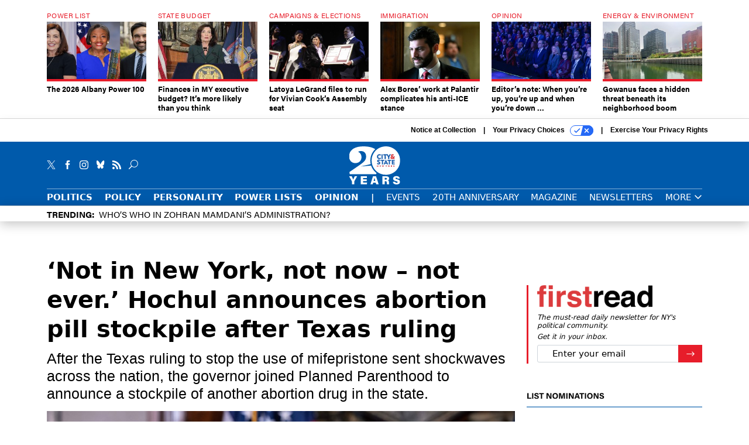

--- FILE ---
content_type: text/html; charset=utf-8
request_url: https://www.google.com/recaptcha/api2/anchor?ar=1&k=6LdOl7YqAAAAABKtsfQAMJd68i9_0s1IP1QM3v7N&co=aHR0cHM6Ly93d3cuY2l0eWFuZHN0YXRlbnkuY29tOjQ0Mw..&hl=en&v=PoyoqOPhxBO7pBk68S4YbpHZ&size=normal&anchor-ms=20000&execute-ms=30000&cb=59uaw3m96xi0
body_size: 49389
content:
<!DOCTYPE HTML><html dir="ltr" lang="en"><head><meta http-equiv="Content-Type" content="text/html; charset=UTF-8">
<meta http-equiv="X-UA-Compatible" content="IE=edge">
<title>reCAPTCHA</title>
<style type="text/css">
/* cyrillic-ext */
@font-face {
  font-family: 'Roboto';
  font-style: normal;
  font-weight: 400;
  font-stretch: 100%;
  src: url(//fonts.gstatic.com/s/roboto/v48/KFO7CnqEu92Fr1ME7kSn66aGLdTylUAMa3GUBHMdazTgWw.woff2) format('woff2');
  unicode-range: U+0460-052F, U+1C80-1C8A, U+20B4, U+2DE0-2DFF, U+A640-A69F, U+FE2E-FE2F;
}
/* cyrillic */
@font-face {
  font-family: 'Roboto';
  font-style: normal;
  font-weight: 400;
  font-stretch: 100%;
  src: url(//fonts.gstatic.com/s/roboto/v48/KFO7CnqEu92Fr1ME7kSn66aGLdTylUAMa3iUBHMdazTgWw.woff2) format('woff2');
  unicode-range: U+0301, U+0400-045F, U+0490-0491, U+04B0-04B1, U+2116;
}
/* greek-ext */
@font-face {
  font-family: 'Roboto';
  font-style: normal;
  font-weight: 400;
  font-stretch: 100%;
  src: url(//fonts.gstatic.com/s/roboto/v48/KFO7CnqEu92Fr1ME7kSn66aGLdTylUAMa3CUBHMdazTgWw.woff2) format('woff2');
  unicode-range: U+1F00-1FFF;
}
/* greek */
@font-face {
  font-family: 'Roboto';
  font-style: normal;
  font-weight: 400;
  font-stretch: 100%;
  src: url(//fonts.gstatic.com/s/roboto/v48/KFO7CnqEu92Fr1ME7kSn66aGLdTylUAMa3-UBHMdazTgWw.woff2) format('woff2');
  unicode-range: U+0370-0377, U+037A-037F, U+0384-038A, U+038C, U+038E-03A1, U+03A3-03FF;
}
/* math */
@font-face {
  font-family: 'Roboto';
  font-style: normal;
  font-weight: 400;
  font-stretch: 100%;
  src: url(//fonts.gstatic.com/s/roboto/v48/KFO7CnqEu92Fr1ME7kSn66aGLdTylUAMawCUBHMdazTgWw.woff2) format('woff2');
  unicode-range: U+0302-0303, U+0305, U+0307-0308, U+0310, U+0312, U+0315, U+031A, U+0326-0327, U+032C, U+032F-0330, U+0332-0333, U+0338, U+033A, U+0346, U+034D, U+0391-03A1, U+03A3-03A9, U+03B1-03C9, U+03D1, U+03D5-03D6, U+03F0-03F1, U+03F4-03F5, U+2016-2017, U+2034-2038, U+203C, U+2040, U+2043, U+2047, U+2050, U+2057, U+205F, U+2070-2071, U+2074-208E, U+2090-209C, U+20D0-20DC, U+20E1, U+20E5-20EF, U+2100-2112, U+2114-2115, U+2117-2121, U+2123-214F, U+2190, U+2192, U+2194-21AE, U+21B0-21E5, U+21F1-21F2, U+21F4-2211, U+2213-2214, U+2216-22FF, U+2308-230B, U+2310, U+2319, U+231C-2321, U+2336-237A, U+237C, U+2395, U+239B-23B7, U+23D0, U+23DC-23E1, U+2474-2475, U+25AF, U+25B3, U+25B7, U+25BD, U+25C1, U+25CA, U+25CC, U+25FB, U+266D-266F, U+27C0-27FF, U+2900-2AFF, U+2B0E-2B11, U+2B30-2B4C, U+2BFE, U+3030, U+FF5B, U+FF5D, U+1D400-1D7FF, U+1EE00-1EEFF;
}
/* symbols */
@font-face {
  font-family: 'Roboto';
  font-style: normal;
  font-weight: 400;
  font-stretch: 100%;
  src: url(//fonts.gstatic.com/s/roboto/v48/KFO7CnqEu92Fr1ME7kSn66aGLdTylUAMaxKUBHMdazTgWw.woff2) format('woff2');
  unicode-range: U+0001-000C, U+000E-001F, U+007F-009F, U+20DD-20E0, U+20E2-20E4, U+2150-218F, U+2190, U+2192, U+2194-2199, U+21AF, U+21E6-21F0, U+21F3, U+2218-2219, U+2299, U+22C4-22C6, U+2300-243F, U+2440-244A, U+2460-24FF, U+25A0-27BF, U+2800-28FF, U+2921-2922, U+2981, U+29BF, U+29EB, U+2B00-2BFF, U+4DC0-4DFF, U+FFF9-FFFB, U+10140-1018E, U+10190-1019C, U+101A0, U+101D0-101FD, U+102E0-102FB, U+10E60-10E7E, U+1D2C0-1D2D3, U+1D2E0-1D37F, U+1F000-1F0FF, U+1F100-1F1AD, U+1F1E6-1F1FF, U+1F30D-1F30F, U+1F315, U+1F31C, U+1F31E, U+1F320-1F32C, U+1F336, U+1F378, U+1F37D, U+1F382, U+1F393-1F39F, U+1F3A7-1F3A8, U+1F3AC-1F3AF, U+1F3C2, U+1F3C4-1F3C6, U+1F3CA-1F3CE, U+1F3D4-1F3E0, U+1F3ED, U+1F3F1-1F3F3, U+1F3F5-1F3F7, U+1F408, U+1F415, U+1F41F, U+1F426, U+1F43F, U+1F441-1F442, U+1F444, U+1F446-1F449, U+1F44C-1F44E, U+1F453, U+1F46A, U+1F47D, U+1F4A3, U+1F4B0, U+1F4B3, U+1F4B9, U+1F4BB, U+1F4BF, U+1F4C8-1F4CB, U+1F4D6, U+1F4DA, U+1F4DF, U+1F4E3-1F4E6, U+1F4EA-1F4ED, U+1F4F7, U+1F4F9-1F4FB, U+1F4FD-1F4FE, U+1F503, U+1F507-1F50B, U+1F50D, U+1F512-1F513, U+1F53E-1F54A, U+1F54F-1F5FA, U+1F610, U+1F650-1F67F, U+1F687, U+1F68D, U+1F691, U+1F694, U+1F698, U+1F6AD, U+1F6B2, U+1F6B9-1F6BA, U+1F6BC, U+1F6C6-1F6CF, U+1F6D3-1F6D7, U+1F6E0-1F6EA, U+1F6F0-1F6F3, U+1F6F7-1F6FC, U+1F700-1F7FF, U+1F800-1F80B, U+1F810-1F847, U+1F850-1F859, U+1F860-1F887, U+1F890-1F8AD, U+1F8B0-1F8BB, U+1F8C0-1F8C1, U+1F900-1F90B, U+1F93B, U+1F946, U+1F984, U+1F996, U+1F9E9, U+1FA00-1FA6F, U+1FA70-1FA7C, U+1FA80-1FA89, U+1FA8F-1FAC6, U+1FACE-1FADC, U+1FADF-1FAE9, U+1FAF0-1FAF8, U+1FB00-1FBFF;
}
/* vietnamese */
@font-face {
  font-family: 'Roboto';
  font-style: normal;
  font-weight: 400;
  font-stretch: 100%;
  src: url(//fonts.gstatic.com/s/roboto/v48/KFO7CnqEu92Fr1ME7kSn66aGLdTylUAMa3OUBHMdazTgWw.woff2) format('woff2');
  unicode-range: U+0102-0103, U+0110-0111, U+0128-0129, U+0168-0169, U+01A0-01A1, U+01AF-01B0, U+0300-0301, U+0303-0304, U+0308-0309, U+0323, U+0329, U+1EA0-1EF9, U+20AB;
}
/* latin-ext */
@font-face {
  font-family: 'Roboto';
  font-style: normal;
  font-weight: 400;
  font-stretch: 100%;
  src: url(//fonts.gstatic.com/s/roboto/v48/KFO7CnqEu92Fr1ME7kSn66aGLdTylUAMa3KUBHMdazTgWw.woff2) format('woff2');
  unicode-range: U+0100-02BA, U+02BD-02C5, U+02C7-02CC, U+02CE-02D7, U+02DD-02FF, U+0304, U+0308, U+0329, U+1D00-1DBF, U+1E00-1E9F, U+1EF2-1EFF, U+2020, U+20A0-20AB, U+20AD-20C0, U+2113, U+2C60-2C7F, U+A720-A7FF;
}
/* latin */
@font-face {
  font-family: 'Roboto';
  font-style: normal;
  font-weight: 400;
  font-stretch: 100%;
  src: url(//fonts.gstatic.com/s/roboto/v48/KFO7CnqEu92Fr1ME7kSn66aGLdTylUAMa3yUBHMdazQ.woff2) format('woff2');
  unicode-range: U+0000-00FF, U+0131, U+0152-0153, U+02BB-02BC, U+02C6, U+02DA, U+02DC, U+0304, U+0308, U+0329, U+2000-206F, U+20AC, U+2122, U+2191, U+2193, U+2212, U+2215, U+FEFF, U+FFFD;
}
/* cyrillic-ext */
@font-face {
  font-family: 'Roboto';
  font-style: normal;
  font-weight: 500;
  font-stretch: 100%;
  src: url(//fonts.gstatic.com/s/roboto/v48/KFO7CnqEu92Fr1ME7kSn66aGLdTylUAMa3GUBHMdazTgWw.woff2) format('woff2');
  unicode-range: U+0460-052F, U+1C80-1C8A, U+20B4, U+2DE0-2DFF, U+A640-A69F, U+FE2E-FE2F;
}
/* cyrillic */
@font-face {
  font-family: 'Roboto';
  font-style: normal;
  font-weight: 500;
  font-stretch: 100%;
  src: url(//fonts.gstatic.com/s/roboto/v48/KFO7CnqEu92Fr1ME7kSn66aGLdTylUAMa3iUBHMdazTgWw.woff2) format('woff2');
  unicode-range: U+0301, U+0400-045F, U+0490-0491, U+04B0-04B1, U+2116;
}
/* greek-ext */
@font-face {
  font-family: 'Roboto';
  font-style: normal;
  font-weight: 500;
  font-stretch: 100%;
  src: url(//fonts.gstatic.com/s/roboto/v48/KFO7CnqEu92Fr1ME7kSn66aGLdTylUAMa3CUBHMdazTgWw.woff2) format('woff2');
  unicode-range: U+1F00-1FFF;
}
/* greek */
@font-face {
  font-family: 'Roboto';
  font-style: normal;
  font-weight: 500;
  font-stretch: 100%;
  src: url(//fonts.gstatic.com/s/roboto/v48/KFO7CnqEu92Fr1ME7kSn66aGLdTylUAMa3-UBHMdazTgWw.woff2) format('woff2');
  unicode-range: U+0370-0377, U+037A-037F, U+0384-038A, U+038C, U+038E-03A1, U+03A3-03FF;
}
/* math */
@font-face {
  font-family: 'Roboto';
  font-style: normal;
  font-weight: 500;
  font-stretch: 100%;
  src: url(//fonts.gstatic.com/s/roboto/v48/KFO7CnqEu92Fr1ME7kSn66aGLdTylUAMawCUBHMdazTgWw.woff2) format('woff2');
  unicode-range: U+0302-0303, U+0305, U+0307-0308, U+0310, U+0312, U+0315, U+031A, U+0326-0327, U+032C, U+032F-0330, U+0332-0333, U+0338, U+033A, U+0346, U+034D, U+0391-03A1, U+03A3-03A9, U+03B1-03C9, U+03D1, U+03D5-03D6, U+03F0-03F1, U+03F4-03F5, U+2016-2017, U+2034-2038, U+203C, U+2040, U+2043, U+2047, U+2050, U+2057, U+205F, U+2070-2071, U+2074-208E, U+2090-209C, U+20D0-20DC, U+20E1, U+20E5-20EF, U+2100-2112, U+2114-2115, U+2117-2121, U+2123-214F, U+2190, U+2192, U+2194-21AE, U+21B0-21E5, U+21F1-21F2, U+21F4-2211, U+2213-2214, U+2216-22FF, U+2308-230B, U+2310, U+2319, U+231C-2321, U+2336-237A, U+237C, U+2395, U+239B-23B7, U+23D0, U+23DC-23E1, U+2474-2475, U+25AF, U+25B3, U+25B7, U+25BD, U+25C1, U+25CA, U+25CC, U+25FB, U+266D-266F, U+27C0-27FF, U+2900-2AFF, U+2B0E-2B11, U+2B30-2B4C, U+2BFE, U+3030, U+FF5B, U+FF5D, U+1D400-1D7FF, U+1EE00-1EEFF;
}
/* symbols */
@font-face {
  font-family: 'Roboto';
  font-style: normal;
  font-weight: 500;
  font-stretch: 100%;
  src: url(//fonts.gstatic.com/s/roboto/v48/KFO7CnqEu92Fr1ME7kSn66aGLdTylUAMaxKUBHMdazTgWw.woff2) format('woff2');
  unicode-range: U+0001-000C, U+000E-001F, U+007F-009F, U+20DD-20E0, U+20E2-20E4, U+2150-218F, U+2190, U+2192, U+2194-2199, U+21AF, U+21E6-21F0, U+21F3, U+2218-2219, U+2299, U+22C4-22C6, U+2300-243F, U+2440-244A, U+2460-24FF, U+25A0-27BF, U+2800-28FF, U+2921-2922, U+2981, U+29BF, U+29EB, U+2B00-2BFF, U+4DC0-4DFF, U+FFF9-FFFB, U+10140-1018E, U+10190-1019C, U+101A0, U+101D0-101FD, U+102E0-102FB, U+10E60-10E7E, U+1D2C0-1D2D3, U+1D2E0-1D37F, U+1F000-1F0FF, U+1F100-1F1AD, U+1F1E6-1F1FF, U+1F30D-1F30F, U+1F315, U+1F31C, U+1F31E, U+1F320-1F32C, U+1F336, U+1F378, U+1F37D, U+1F382, U+1F393-1F39F, U+1F3A7-1F3A8, U+1F3AC-1F3AF, U+1F3C2, U+1F3C4-1F3C6, U+1F3CA-1F3CE, U+1F3D4-1F3E0, U+1F3ED, U+1F3F1-1F3F3, U+1F3F5-1F3F7, U+1F408, U+1F415, U+1F41F, U+1F426, U+1F43F, U+1F441-1F442, U+1F444, U+1F446-1F449, U+1F44C-1F44E, U+1F453, U+1F46A, U+1F47D, U+1F4A3, U+1F4B0, U+1F4B3, U+1F4B9, U+1F4BB, U+1F4BF, U+1F4C8-1F4CB, U+1F4D6, U+1F4DA, U+1F4DF, U+1F4E3-1F4E6, U+1F4EA-1F4ED, U+1F4F7, U+1F4F9-1F4FB, U+1F4FD-1F4FE, U+1F503, U+1F507-1F50B, U+1F50D, U+1F512-1F513, U+1F53E-1F54A, U+1F54F-1F5FA, U+1F610, U+1F650-1F67F, U+1F687, U+1F68D, U+1F691, U+1F694, U+1F698, U+1F6AD, U+1F6B2, U+1F6B9-1F6BA, U+1F6BC, U+1F6C6-1F6CF, U+1F6D3-1F6D7, U+1F6E0-1F6EA, U+1F6F0-1F6F3, U+1F6F7-1F6FC, U+1F700-1F7FF, U+1F800-1F80B, U+1F810-1F847, U+1F850-1F859, U+1F860-1F887, U+1F890-1F8AD, U+1F8B0-1F8BB, U+1F8C0-1F8C1, U+1F900-1F90B, U+1F93B, U+1F946, U+1F984, U+1F996, U+1F9E9, U+1FA00-1FA6F, U+1FA70-1FA7C, U+1FA80-1FA89, U+1FA8F-1FAC6, U+1FACE-1FADC, U+1FADF-1FAE9, U+1FAF0-1FAF8, U+1FB00-1FBFF;
}
/* vietnamese */
@font-face {
  font-family: 'Roboto';
  font-style: normal;
  font-weight: 500;
  font-stretch: 100%;
  src: url(//fonts.gstatic.com/s/roboto/v48/KFO7CnqEu92Fr1ME7kSn66aGLdTylUAMa3OUBHMdazTgWw.woff2) format('woff2');
  unicode-range: U+0102-0103, U+0110-0111, U+0128-0129, U+0168-0169, U+01A0-01A1, U+01AF-01B0, U+0300-0301, U+0303-0304, U+0308-0309, U+0323, U+0329, U+1EA0-1EF9, U+20AB;
}
/* latin-ext */
@font-face {
  font-family: 'Roboto';
  font-style: normal;
  font-weight: 500;
  font-stretch: 100%;
  src: url(//fonts.gstatic.com/s/roboto/v48/KFO7CnqEu92Fr1ME7kSn66aGLdTylUAMa3KUBHMdazTgWw.woff2) format('woff2');
  unicode-range: U+0100-02BA, U+02BD-02C5, U+02C7-02CC, U+02CE-02D7, U+02DD-02FF, U+0304, U+0308, U+0329, U+1D00-1DBF, U+1E00-1E9F, U+1EF2-1EFF, U+2020, U+20A0-20AB, U+20AD-20C0, U+2113, U+2C60-2C7F, U+A720-A7FF;
}
/* latin */
@font-face {
  font-family: 'Roboto';
  font-style: normal;
  font-weight: 500;
  font-stretch: 100%;
  src: url(//fonts.gstatic.com/s/roboto/v48/KFO7CnqEu92Fr1ME7kSn66aGLdTylUAMa3yUBHMdazQ.woff2) format('woff2');
  unicode-range: U+0000-00FF, U+0131, U+0152-0153, U+02BB-02BC, U+02C6, U+02DA, U+02DC, U+0304, U+0308, U+0329, U+2000-206F, U+20AC, U+2122, U+2191, U+2193, U+2212, U+2215, U+FEFF, U+FFFD;
}
/* cyrillic-ext */
@font-face {
  font-family: 'Roboto';
  font-style: normal;
  font-weight: 900;
  font-stretch: 100%;
  src: url(//fonts.gstatic.com/s/roboto/v48/KFO7CnqEu92Fr1ME7kSn66aGLdTylUAMa3GUBHMdazTgWw.woff2) format('woff2');
  unicode-range: U+0460-052F, U+1C80-1C8A, U+20B4, U+2DE0-2DFF, U+A640-A69F, U+FE2E-FE2F;
}
/* cyrillic */
@font-face {
  font-family: 'Roboto';
  font-style: normal;
  font-weight: 900;
  font-stretch: 100%;
  src: url(//fonts.gstatic.com/s/roboto/v48/KFO7CnqEu92Fr1ME7kSn66aGLdTylUAMa3iUBHMdazTgWw.woff2) format('woff2');
  unicode-range: U+0301, U+0400-045F, U+0490-0491, U+04B0-04B1, U+2116;
}
/* greek-ext */
@font-face {
  font-family: 'Roboto';
  font-style: normal;
  font-weight: 900;
  font-stretch: 100%;
  src: url(//fonts.gstatic.com/s/roboto/v48/KFO7CnqEu92Fr1ME7kSn66aGLdTylUAMa3CUBHMdazTgWw.woff2) format('woff2');
  unicode-range: U+1F00-1FFF;
}
/* greek */
@font-face {
  font-family: 'Roboto';
  font-style: normal;
  font-weight: 900;
  font-stretch: 100%;
  src: url(//fonts.gstatic.com/s/roboto/v48/KFO7CnqEu92Fr1ME7kSn66aGLdTylUAMa3-UBHMdazTgWw.woff2) format('woff2');
  unicode-range: U+0370-0377, U+037A-037F, U+0384-038A, U+038C, U+038E-03A1, U+03A3-03FF;
}
/* math */
@font-face {
  font-family: 'Roboto';
  font-style: normal;
  font-weight: 900;
  font-stretch: 100%;
  src: url(//fonts.gstatic.com/s/roboto/v48/KFO7CnqEu92Fr1ME7kSn66aGLdTylUAMawCUBHMdazTgWw.woff2) format('woff2');
  unicode-range: U+0302-0303, U+0305, U+0307-0308, U+0310, U+0312, U+0315, U+031A, U+0326-0327, U+032C, U+032F-0330, U+0332-0333, U+0338, U+033A, U+0346, U+034D, U+0391-03A1, U+03A3-03A9, U+03B1-03C9, U+03D1, U+03D5-03D6, U+03F0-03F1, U+03F4-03F5, U+2016-2017, U+2034-2038, U+203C, U+2040, U+2043, U+2047, U+2050, U+2057, U+205F, U+2070-2071, U+2074-208E, U+2090-209C, U+20D0-20DC, U+20E1, U+20E5-20EF, U+2100-2112, U+2114-2115, U+2117-2121, U+2123-214F, U+2190, U+2192, U+2194-21AE, U+21B0-21E5, U+21F1-21F2, U+21F4-2211, U+2213-2214, U+2216-22FF, U+2308-230B, U+2310, U+2319, U+231C-2321, U+2336-237A, U+237C, U+2395, U+239B-23B7, U+23D0, U+23DC-23E1, U+2474-2475, U+25AF, U+25B3, U+25B7, U+25BD, U+25C1, U+25CA, U+25CC, U+25FB, U+266D-266F, U+27C0-27FF, U+2900-2AFF, U+2B0E-2B11, U+2B30-2B4C, U+2BFE, U+3030, U+FF5B, U+FF5D, U+1D400-1D7FF, U+1EE00-1EEFF;
}
/* symbols */
@font-face {
  font-family: 'Roboto';
  font-style: normal;
  font-weight: 900;
  font-stretch: 100%;
  src: url(//fonts.gstatic.com/s/roboto/v48/KFO7CnqEu92Fr1ME7kSn66aGLdTylUAMaxKUBHMdazTgWw.woff2) format('woff2');
  unicode-range: U+0001-000C, U+000E-001F, U+007F-009F, U+20DD-20E0, U+20E2-20E4, U+2150-218F, U+2190, U+2192, U+2194-2199, U+21AF, U+21E6-21F0, U+21F3, U+2218-2219, U+2299, U+22C4-22C6, U+2300-243F, U+2440-244A, U+2460-24FF, U+25A0-27BF, U+2800-28FF, U+2921-2922, U+2981, U+29BF, U+29EB, U+2B00-2BFF, U+4DC0-4DFF, U+FFF9-FFFB, U+10140-1018E, U+10190-1019C, U+101A0, U+101D0-101FD, U+102E0-102FB, U+10E60-10E7E, U+1D2C0-1D2D3, U+1D2E0-1D37F, U+1F000-1F0FF, U+1F100-1F1AD, U+1F1E6-1F1FF, U+1F30D-1F30F, U+1F315, U+1F31C, U+1F31E, U+1F320-1F32C, U+1F336, U+1F378, U+1F37D, U+1F382, U+1F393-1F39F, U+1F3A7-1F3A8, U+1F3AC-1F3AF, U+1F3C2, U+1F3C4-1F3C6, U+1F3CA-1F3CE, U+1F3D4-1F3E0, U+1F3ED, U+1F3F1-1F3F3, U+1F3F5-1F3F7, U+1F408, U+1F415, U+1F41F, U+1F426, U+1F43F, U+1F441-1F442, U+1F444, U+1F446-1F449, U+1F44C-1F44E, U+1F453, U+1F46A, U+1F47D, U+1F4A3, U+1F4B0, U+1F4B3, U+1F4B9, U+1F4BB, U+1F4BF, U+1F4C8-1F4CB, U+1F4D6, U+1F4DA, U+1F4DF, U+1F4E3-1F4E6, U+1F4EA-1F4ED, U+1F4F7, U+1F4F9-1F4FB, U+1F4FD-1F4FE, U+1F503, U+1F507-1F50B, U+1F50D, U+1F512-1F513, U+1F53E-1F54A, U+1F54F-1F5FA, U+1F610, U+1F650-1F67F, U+1F687, U+1F68D, U+1F691, U+1F694, U+1F698, U+1F6AD, U+1F6B2, U+1F6B9-1F6BA, U+1F6BC, U+1F6C6-1F6CF, U+1F6D3-1F6D7, U+1F6E0-1F6EA, U+1F6F0-1F6F3, U+1F6F7-1F6FC, U+1F700-1F7FF, U+1F800-1F80B, U+1F810-1F847, U+1F850-1F859, U+1F860-1F887, U+1F890-1F8AD, U+1F8B0-1F8BB, U+1F8C0-1F8C1, U+1F900-1F90B, U+1F93B, U+1F946, U+1F984, U+1F996, U+1F9E9, U+1FA00-1FA6F, U+1FA70-1FA7C, U+1FA80-1FA89, U+1FA8F-1FAC6, U+1FACE-1FADC, U+1FADF-1FAE9, U+1FAF0-1FAF8, U+1FB00-1FBFF;
}
/* vietnamese */
@font-face {
  font-family: 'Roboto';
  font-style: normal;
  font-weight: 900;
  font-stretch: 100%;
  src: url(//fonts.gstatic.com/s/roboto/v48/KFO7CnqEu92Fr1ME7kSn66aGLdTylUAMa3OUBHMdazTgWw.woff2) format('woff2');
  unicode-range: U+0102-0103, U+0110-0111, U+0128-0129, U+0168-0169, U+01A0-01A1, U+01AF-01B0, U+0300-0301, U+0303-0304, U+0308-0309, U+0323, U+0329, U+1EA0-1EF9, U+20AB;
}
/* latin-ext */
@font-face {
  font-family: 'Roboto';
  font-style: normal;
  font-weight: 900;
  font-stretch: 100%;
  src: url(//fonts.gstatic.com/s/roboto/v48/KFO7CnqEu92Fr1ME7kSn66aGLdTylUAMa3KUBHMdazTgWw.woff2) format('woff2');
  unicode-range: U+0100-02BA, U+02BD-02C5, U+02C7-02CC, U+02CE-02D7, U+02DD-02FF, U+0304, U+0308, U+0329, U+1D00-1DBF, U+1E00-1E9F, U+1EF2-1EFF, U+2020, U+20A0-20AB, U+20AD-20C0, U+2113, U+2C60-2C7F, U+A720-A7FF;
}
/* latin */
@font-face {
  font-family: 'Roboto';
  font-style: normal;
  font-weight: 900;
  font-stretch: 100%;
  src: url(//fonts.gstatic.com/s/roboto/v48/KFO7CnqEu92Fr1ME7kSn66aGLdTylUAMa3yUBHMdazQ.woff2) format('woff2');
  unicode-range: U+0000-00FF, U+0131, U+0152-0153, U+02BB-02BC, U+02C6, U+02DA, U+02DC, U+0304, U+0308, U+0329, U+2000-206F, U+20AC, U+2122, U+2191, U+2193, U+2212, U+2215, U+FEFF, U+FFFD;
}

</style>
<link rel="stylesheet" type="text/css" href="https://www.gstatic.com/recaptcha/releases/PoyoqOPhxBO7pBk68S4YbpHZ/styles__ltr.css">
<script nonce="aBFd3wkeaXih4tTh8EXHwQ" type="text/javascript">window['__recaptcha_api'] = 'https://www.google.com/recaptcha/api2/';</script>
<script type="text/javascript" src="https://www.gstatic.com/recaptcha/releases/PoyoqOPhxBO7pBk68S4YbpHZ/recaptcha__en.js" nonce="aBFd3wkeaXih4tTh8EXHwQ">
      
    </script></head>
<body><div id="rc-anchor-alert" class="rc-anchor-alert"></div>
<input type="hidden" id="recaptcha-token" value="[base64]">
<script type="text/javascript" nonce="aBFd3wkeaXih4tTh8EXHwQ">
      recaptcha.anchor.Main.init("[\x22ainput\x22,[\x22bgdata\x22,\x22\x22,\[base64]/[base64]/[base64]/[base64]/[base64]/UltsKytdPUU6KEU8MjA0OD9SW2wrK109RT4+NnwxOTI6KChFJjY0NTEyKT09NTUyOTYmJk0rMTxjLmxlbmd0aCYmKGMuY2hhckNvZGVBdChNKzEpJjY0NTEyKT09NTYzMjA/[base64]/[base64]/[base64]/[base64]/[base64]/[base64]/[base64]\x22,\[base64]\\u003d\\u003d\x22,\[base64]/YsO0YMKSLirDm8OAwr7Cl1hbM8KVSFIlwpfDmsK/FcKLZsKKwr9gwrLCuj0ewrc3VW/[base64]/CpMKSwrRNw5rCjMOJYcOZY8Kqw5TCgiZtK1fDjQwKwq4Mw7bDjsOmYA5hwrzCvXNxw6jCosOKD8OlVMK/RAp+w4rDkzrCm3PConFNWcKqw6ByaTEbwq9CfibChycKesKCwrzCrxFPw43CgDfCvsOHwqjDiBXDvcK3MMK3w7XCoyPDs8OUwozCnH7Crz9QwrY/[base64]/[base64]/FnrCmi7Dh3DCl8OxYjzCsMKeLAkxw5fCsMOzw4hwYsKmw5YGw7wuwpsoCSRkR8K9wrUIwpzCgkXDvsKiOjjCkgXDpcOMwrVjW2RSKQrCkcO7L8KoYMKoEcOfwp4Bwo3Ds8OYGsOmwqgXOcO/IlzDsGJ/wqzCu8O0w4YNw4LCosKEwrIuUMKeS8K7P8KDXcOAKTXDrilnw6Viwo/ClyhdworDrsO6wprDrkgEfMO/woQ9E3l0w7Vbw6cLeMKbZ8OVw6TDnj1qRsKgTz3Ck14rwrBub2fDpsKkw5EYw7TCn8KTAAEqwqdcaEVqwr9FHcORw4Q0bcO+woTDtnNswoPCs8Oew5EYQgVNBsObExdtwoBiGsOaw5fCocKmw6gMwozDrTZtwp92wrwKdFANIMKtF0/[base64]/Cvy9rMDnCgMOKw6Bzf8KPw7TDvsKNw5rCpTgawqRdbioPQ3Ihw6B6wrt4w7xgFMKTAMOOw6zDq25XB8Oiw6HDrcOVE3N1w7/ClX7Dom/DszfChMK9UCB4FsOUYcOGw4Bsw5zCiVrCm8OOw4zCvsOpw7E1e0dkf8OlSQvCq8OJFzYpwqoTwofDu8O5w5TCncOhwrPCkhtbw7XCksKTwpx4wr/DqjtawpbDjsKQw6ZJwrseK8KXNcO1w4PDo2hBbj9UwoHDmsKWwrnCvH/Dq3/[base64]/CksKEKxg6bxEMwqgnwrlpSh/DusOCdRDDh8KMKAU9wrVjVsOGw6DCt3vCtArCiHbDtcKAwqPDvsO9UsKYUHvDqnZMw45xQcOVw5gbw5AnI8OEPDzDvcKnYsKJw6bDicKhWWEuCMK7w7XDrW10wrnDk0/CmsOCDMO3PDbDrifDlgnCqMK+CH/Dpw41woZcD1lSLsOaw7xsMsKlw6bCjUzCinbDqsKGw7/DoQZww5TDu11PN8ORw6zDiQjCgj9Tw7fCjRsDwoTCg8KOTcO9dMKNw6/Cq0c9XXDDoGR9wpJ0cyHCmAkMwo/[base64]/DpCYcSMKuwofCoz/DqMO4ND7CrVlvH1VCdMKdQX/CmMOfwpd0wqgBw750KsK4wr3CrcOAw7jDtgbCqFw6LsKcFMOUDVPCoMO5RnsJRMOxU2NqARbDrMOWwr3DjXfDk8KHw4Iyw4QEwpwLwpE3bG/CmMKbFcKqEsK+KsKNR8KrwpMxw5R6UzgBU2oZw4PDq2PDg3t7wonChcOrSgE/[base64]/Xx7DsX06DCImKMKNFAzCjMK9w4QnTCR1ZivDosK/JMOaGMKBwrzDrMOiDU7DpTPDhSELwrDDusOAe0/ChwQ+fkzDpSAPw5MEHsK6HzHDj0LDjMKYeDlqA1DDiTYgw7hCcl0Jw4p+wpkrMHjDicKiwqDDin0ib8KpFMKFT8Krc2UKL8KBG8KiwpQew4jCihdqLkzDvxQUdcKFD3skOhEcHWY/AknColnDjjfDpxg9w6UCw4B4HMO2K2kuNsKTwqvCl8KXw7/ClnRSw7RHH8KUR8KeEw7CiFwCwq8LIETDjirCpcOWw5fCgG9XQQrDkyxFT8OQwrF8EDh8T2BPS2tKM3XCj0TCo8KEMxnDliHDqhzCliDDtifDgzzCqgXDk8O3EcK6GFDCqMO9Qk9QIxRESRHCsEsKYxZ+QsKbw4/DgcOLZcOPfsKSEcKIY2k/f2xzw4HCmcOxJhhlw4vDjljCo8Ohw63DvUDCp1oqw5Ncwq8mKsKtwrjDnnUpwoHDp0HCnMKMBsOvw6w9MMKRVg5NE8K7wqBIwoPDhB3DssKXw5zDk8K3wroFwoPCvBLDq8KcFcOxw4nCgcO4w4DCrWDCmH86Lk/Cq3Yjw6Q8wqLCvWzDuMKvw5LDrTsFBcK8w5XDl8KxPcO5wrs7wo/DtcOQw6vDq8Oawq3DuMOlNRo9Yj0Dw5JOJsO8JcKhWAQBZz5Kw7zCgcOgwrpzwpzDnR0vw4I0wo3CsHDCiCJEwq3DpxXCjMKAZjVDV0XCpcO3XMKmwq81WsKPwoLCmhvCs8KHD8KeHhLDqisUwozCtg/CuDwIRcKBwq/Dvw/ChMOqOcKoX141e8Ogw4UpJC7DmgbCgWoyIcOqGMK5w4rCu2bCqsOZXjvCtjPCrGhlJcKJwpvDgw3CmxrDl1/Ds1PCj1PCsUsxMSPCkMO6JsO3wrLDhcO4cwI1wpDDuMO9wo0gUhszM8KXwpN9GcOaw7tzwqzCkcKnAicawrrCunkPw6jDhgJ2woMSwoJsY2jCs8O+w7nCsMKTai7CpEDCk8K4E8OJwqo/cETDiW/[base64]/ejIsCcKJwojDolQvwos7B1fDuDTDmhjCncOZJSE3w4XDrcOiwr7Cs8OnwrpmwpM7w4EKw6FvwrwBwoTDksKIw41MwrNJVkbCtMKDwpQewohnw7VBP8OoDcKCw6bCkcOtw6Y5KE/DpsObw7fCnFLDtsKpw6DCrsOJwrkuecKKUMKmS8OeXMKhwooXc8OOWxVFw4bDqk8zwoNiw5nDkwDDpsKRXMKQNmbDs8Kdw7jDvQ98w7Iybzt/w6EWdMKSF8Osw7BuKS9UwqN8ZBvDvE0/TcOzVk04bMK3wpHCqiZVP8KocsKIEcO9d2DDgW3DtcOiwpHCv8KqwqfDl8O/[base64]/[base64]/DmMKVwqolG8Kbw6LCjcObw5jDhQYFQEbClcKiwrzDrF0hwpHDq8OMwqUqwrnDkMKdwrzDqcKYGzYuwpDCs3PDl3g0woDCrcK5wpBsNMKFw5kPBsObwpNfKcKrwq/DtsK3WMKlRsKdw7PCiRnDqcOGw5d0QsOBNMOsZcOSw5zDvsOKOcOPMADDimp/w7Zhw4zCu8OIM8OYQ8OrBsOSTHk4WSXCjzTCvcODCT5Iw4M/w7nDqBBYLSfDrRMtdcKYNMOjw6fDjMO3wr/CklLCkXrDnH5gw6fCl3TCqMO+wojCgR3DscK/w4R6w5d7wr4ww7IJahbCtkjCplw5w6zDmDtmNsOqwoMSwqhZCcKewrrCusOyBcKjwp7DtDXCqTrCuDTCgcOgGxkhw7pqfWZdwpzCo1FCOj/[base64]/U8KBw4cUwpx9LhlUw4nCrCzChnkcw6x9JWnDhsOMVihawpYwbMKJbsOwwrLCqsKjdVI/wp0Dwr17K8Otw6RuLcK/w6MMYcKLwpsabMOQwr8NPcKAMcKCCsK5HcO/Z8OMBHLCvMKYw6AWwp3DnGDDl1DDnMKbw5IyUVc+cEbCncOMwqDDiCnCoMKCScKTMSoIRMKrwpFwJ8Ojw5ckScOqwodvRsOEcMOaw5sKBcKxIsOzwqHCpVR0w5okXn/DkWHCvsKvwp/[base64]/CqW7DhsOWFcKlwr3CuCpnDXYXFyfCh8KXwodDwoR4w7QmGsKvCcKEwq7DrC/Cuwcnw7J4CUvDu8KTwqdgSkdRAcK4wowcJsOIE21rw700wrtTPSvCv8OJw6PCl8OqNAJbw7bDhMKgwpzDhyLDgXPDmV3ClMOhw6hYw44Uw6/CohbCpRQpwqgtOCLDqMOoHxrDv8O2bxXCgcKXDMKwXALDkMKDw7/[base64]/DkhvCvsOpw7nCoMK4UMOKwqjDr8K1wq/Cgl1swq0xLMOzwrVTwr1Iw4vDscO/S0DCj0nChiVYwoA6PMOBwonDpMK9fcO6w4jDisKQw6wSISrDi8KPwqzCt8ORQ2bDplprw5HDiwUZw77DlF/Cu2lZWXxTB8OVGHtuVEDDgTrCssO1woTCk8KFDXXChl/CuDY/[base64]/CusOoa0YkDsONw6lqcVs4BFTCqsOHdmUhNTbCv0otw5zCrFZSwqzCgkPDmidZw6bCg8O6djvCr8OqZsKhw71/[base64]/wqN/w6oRMMKlSklYwqVow6cgPMK/woTDoVcGLcO4f3VBwpnDkcOswqEzw544w6wfwrjDisKxb8OzT8Okwoh9w7rClCPDhcKCC2IiE8O6BcKWDUpyWz7Cm8Kfc8O/[base64]/[base64]/wpgewroOw6dEaMOKw5vCoikOJsOjHVLDlsKPKyLDvEV7YGPDsy/DkFXDicKfwp9EwoYLADPDgigQwoHCg8Kbwr5oZ8KsZQ/DuTzCnMOsw4EBUMOMw6JyeMOkwoPClMKVw4nDtsKbwrhUw6wIV8OCwpMNwp3CrzhFQcOIw6/Cin0mwrbCg8O7SSJsw5tQwrXCl8KXwpMZAcKswrcSwrvDjcO1CsKdOcO6w5AMIhvCpcO3w7NhIgrCnmzCrj4jw4fCrU4qwqLCncOoaMK/JRUkwq7DrMKFGk/DgMKAL1TDjVTDqC3DhCYmcMO6N8K9aMOww6dkw7kRwpPDncK3wq7CuCjCp8OqwrYxw7HDvUfDv3RuNUU+AWLChsK1woECHMOSwodNwrUXwqktSsKTw6rCscOSaA5VIsOrwpVAwozCoCdBKMO0Sn7DgsKjBsKzdcO6w7ASw4hAcsKBYsKFOMOjw7rDosKpw6TCu8OxHB/CjMOLwr0Iw5jDoXVGwp1UwpnDoU4AwrvDukFfwrnCrsOOaCB5HsKRw4k1EEjDrlTDmsKUwr49wqTDolnDrcKiw4UJeCQawpoFw4TDm8K2RsKDwpHDqcKywq05w5jCm8KHwoYULcKrwowBw5HCryEaFSAAwo/CjyUZw7jDkMKKasOYw4tCL8OVdMOCwrcBwrrCpsOfwqzDlgXDlAbDrAjDlwHCgMONcknDrsOMw6ZufwzCnD/Cmn3DrDfDkiMOwqXCosK5HV8EwpQjw5XDlcKSwo46D8O/[base64]/Dn1Vw5kYw5oXQCY1FMO3UDnDtAnCq8Kqe0jCkmjDtn8KDsOowrDChcOaw5dKw5ELw5l8c8KzcsODaMO9wpd1UsOAwqtKPl/[base64]/HcObw59rwpsLw7ddasOKw7/Ci8KLw4HCrcOvwqZzH8OsM3/[base64]/CusKlw7ZGQsOdcMKfwrlcfsKTwp11w6fCgcOCVsO/w5HDoMKSIn7DtAHDmMKow4jCmMKlTXtbOsKSesO5wrACwqQ7D2UUDDBUwpjCjU3Cp8KJYgjDhXvDnk8+aGbDpyI5FsKeJsOxGmHCkXfDncK/[base64]/w7UGwqRTA1F+w6QBHsKNwqM8UzbDjTpRaFDCusKBw67DoMOiw5FANHHCjQvCsGHDv8OdKA3CqAPCu8KEw5dvwoHDqcKnfcKxwpAmMCh4wqjDkcKHfDVkIsO5WsOzOm/CmMO6wpFCNMONBHQuw5fCpsO/U8OcwoHCqWHCox8IYS46XFPDu8Kewq7ClHsNPsOAH8OMwrPDs8OQKcO+w4stOsOWwo46woZQwrTCo8K+V8OhwpTDgcOuDcOEw4nDgcOLw5fDrH7Dqih8w4B7K8KBwp3ChcK8Z8Kww6vDjsOQA0EVw4/[base64]/wojCqMO4w5jCqTDDtcKnw7JpwqvDvMOAw4o8w6xNwqbDmw3CgcOcP0kmecKEFD4+GsOJwpfCicOjw4zCoMK4w6TCm8K9f1nDvsKVwqPDhcKtGlUXwoVwCDgAI8O/[base64]/FMK2wqPDu2Inw6PDoMOawrwuXMKPA1/[base64]/CrSI+OBg6wpLCtcKqEsKuJxXCtHzDu8KIwp3DtGBqDcKYS2vDqi7CrsO3w6JObSvCr8K/VAAcJzHChMKdwqxkwpHClMOJw5fDrsOpwrvCnQXCo2sLUXdnw7jChsO/KzHCnMOiwqVawrrDiMOjwq7ClMOKw5TCvMOqwqHCm8KiS8OwMsKTw4/CpHFmwq3CgS8jJcOIGB9lGMKlw4oPwo9ow5PCocOsP2UlwpMOTcO/wopww4LDv3fCr3TChGkewrjDm1dnw7ENaBLCvg7DosOhMcKYZDgBJMKJPsO2blTDpD3DusKSIz/Dm8O9worCm2cXB8OoR8OXw44UJMOMw5/Cgk4ow4TDh8KdHCXDlE/Cm8KJw6bCjVzDrlEKb8K4DhbDpSfCvMO5w6EkRsOeTxQ7RMKFw5DCmiLDicKPBsOdw7HCqsKqwq0ccWHCg3nDpg4/w6JmwrHDj8KDw4LCusKyw4/[base64]/wr/CicKxw4zDm8KWwqA7wo/CsxkPw75/MTUUd8OlwpvChzrCihfDsjRLw57DkcOzMX7DugR2dVXClHPCkmY7wqpYw6vDuMKSw67Dk1HDu8KBw6jDqcOzw5lJasOBLMOlHB9hNzgqXMKnw61QwqJjwogiw6c2w7NFw7glw7/[base64]/DhjDDhEVDwqvDicKPATrDhxLChsOXAFbDulHCm8OuNsOcZcKxw4zDqMKEwo4Ww7bCqsO2fSXCsifCiGbCkBBow5jDmRIIQG0PFMOOYsKUw77DvMKEBMODwp8FMsKpwpTDtsKzw6PDv8KWwpjCqAzCohXCuUh4HH/DkDTDniTCv8O7CcKMOVcHDV/Cg8KSEUDDqcOGw5HDjcOjRx44wqTDlSLDhsKOw5Blw7QaCMKtOsKaKsKePS7Du0vCs8KpMUxLwrRHw6Ffw4bDgVE8PVFqRcKow5xHOHLChcOBacOlH8KBw5ccw6XDmAHDmWXCpS/Cg8KTGcK2L0xJIDFsW8KXOMOuP8OOYTcMw4zCqVTDuMOqRcObwr3Cn8O+wr9fbcKnwp/[base64]/HDAaccOrwr/CqcKqwrVow71OHGnDoC7CvMKswrfCvcKiHQ9RImIBSlrDiH/[base64]/CQLCtj3CusOGQMKXfUjCsnYTVMKgwot1w4pNwr7CosOHwrLCjsOYIcObYxvDl8OJworCuXdlwrIQasK6w6JdcMO6NlzDmhDCuGwtVsKkUHTDrsOtwq3Cjx/DoTzCqsKkQSthwrjChC7CpwLCtRhUAcKKSsOeO13DpcKkwo3DucKoVRXCmy8eWsOLM8OlwrV/[base64]/[base64]/[base64]/DocKyw43ChMKxwqDCi8OmwqEOf8KjdQHCu2jDoMObw4JCPcKlKRfClHTDnMOJw7/CicKbfzvCocK3ORvCuH4pUsOhwofDg8K1wokIIWsIWWPDt8Ofw70gbMKgAlfDisO4ZWDCgsKqw6R2TsKvJcKARcKbCMKXwqJhwp7CmgFYwq1Jw5fCgh1mwrnDrWw/[base64]/Cl8OkwrvCjg3CnQvDry4Fw5TDtMKyw7Yaw4hGTUnCvcKlw5XDjcOQfsOIDMO9wrhPw5oYdgrCiMKtwozClGo6IXTCvMOAcsK3w5x7w7/CpUJpOMONGsKde0zCnWo4T2fDuGzCvMOOwpMjN8K4YMKowpxBQsK8fMOBw6HCoiDDkcOow6QzUsOGSysrAcOqw7jCosOEw5rCgn9Uw49NwqjCqzwqNzRZw6nCkjHDmEpMTzoZPBx8w7nCjj1zEgROXcKOw50Iwr/CocOVRcO4wp9GOcKzHsKtLFdpw43DkA7DtcKCwqHCpGrCpHfDhjcfdgVwQAYCCsOtwqQ1w4xACx1Sw6LCs2Ecwq7Cl1g0wqteARXCk0ABwprCucKsw4JqKVXCrHnDlcKjHcKFwr7DoltiJsKawr/[base64]/DpRjCksO3GcK/w7QXwocdw7ZHc8KhH8K+w7bDhMKNCSJJwovDmcONw4BPRsOew5/DjCbCqMKCwrkhw5DDh8OLwrbCpMKjw5fDmMKMw6dZw7XDm8O5M2A4SMOlwqHDgsOpw78zFAMiwo1ISmLClQ7DrMKLw43CvcOxCMK+QFXCh34lw499w7NowoXCjTzDhcO/em/DgkLDv8OiwrrDpRbDlXjCqMOrwrh0HSbCj0AdwptFw7dGw7tDD8OdFSFHw7/Cn8ORw7zCszvChDfCvn3DlzrCtRxcWsOIHgURDMKqwpvDogIQw6zCohfDi8KJcsK1MmjDqsK3w77DpSbDihl/w7fClRgqcHVPwq18C8O9XMKXw7XCnGzCrXrCtsKefMKkSAJIRUETw4fDu8OGw5/CmRwdTk7DjEMDVsOHdUJ+fgXClGrDogg3woUQwqcuYMKwwphrw6oDwrA8U8OEVncFGQ7DoFnCrTM7QiA9bg/DpMKyw7UQw4/Dh8OWw7Rxwq/CvMK6PBsnw7zCuhXCiU9macOnWMKiwrLCv8Kjwo3CmsO8VXDDpsOzYnfDoh9Ha3N3wrp6wooSw4XCrsKIwo/[base64]/CkAvCpMK9QcKVD8Kzwo3Du01FaXVVWsKHSsKIJcKNwqzCn8KXw6EQw6Niw4/CjwpFwrPCtlnDrVXCjVvDvEIAw6TDnMKiJsKfwr9DQjUBwoXCosOUME3Ctk5Wwo83w7cjE8KXZhwqEMOpFmXDpgslwrsMworDrsOwcsKYPsOXwqp5w7nCgMKxZcOsfMK/UsOjFnw7wpDCi8KRNCPCkUXDpcKdAlBebyRBXgfCvMOZZcOOw513TcKhw4xeRGXCrAjDsHvCjUDDrsOnQknCocOhMcOFwrwiGsKdHDfCiMKNazkTBMO/Cy5hwpdYA8KZInbDvsO7w7fDhUY2BcKXAiZgwqYNw7fClMKHN8KnWcO2w6Vbwo7CksK6w4fDonM5I8OwwqhqwrrDrnkIwpzDjHjClsKqwoMcwr/DggzDvRVkw5ZSYMKSw7HCg2vDscKkw7DDmcOSw7YPKcO4wpYzO8K9VMKPasKpwr7DuQZ/w6gSRBszTUgFUD/Du8KTLULDgsKsZcOPw5LCqgDDmMKbVAxjJcOfRx81Z8KbORvDiFwlHcKlwo7CrsK9DAvDmV/DtMKEwobDmMOyIsK3w4DCmRDCpcKEw6Jhw4ATEg3DiDIawrhww4twOmZSwr/CiMKnOcOUV1jDuE4rwonDg8Kcw4fCpmVmw7XDm8KpXsKLVDZGbj/Di3gKf8KEwq3DoGYeHWpZeynCu0TCrx4lw64yDkbCmDjDjTFrJsOuwqLCmUXCi8OoeVh4wrx5e2lkw6bDtcOuwr07wrMMwqBawobDjkg2MkvCnxUybMKWRsOnwr7DpzXCrDfCqz0qUMKxwrpBBiTDi8OFwpzCh3TCocOQw4/Dpx5YKB3DtSDDscKowrtPw6/CoUdhwq/DvGonw4jCmE0xNMKCc8KlIsK4wp1bw6/DjcOfGVDDsjrDrRjCkETDsWLDmkPCuAfDrMKOH8KKI8OEH8KfBEPCpXgDwpLDgGo0EloRaiTDtWDDrDHClMKNVm5AwqU2wpYGw5jDrsO1QV0MwrbDtMKQwoTDpsKtw6vDjcOJd3/Cpx8bVcKkw5HCshoQwrhiNmPClgA2w6PCs8KSOB/CpcKTOsOGwoXDlUozd8Oww6LCrxBEasONw4YLw6J2w4PDpVHDkR0hMcOfw4UmwrMawrMUPcOrU2/ChcKGwoUxHcKJO8KzdHbCqsKfckMGwrFmw43DpsKTXXLCrsOIW8ObZcKpf8KqU8KHK8OnwrHCsw1VwrtYecO6FMKVw6Rnw795UMOaQsKKVcO/[base64]/Cl8ONw7fDrMKsLcOYw6/ClEcGw6oNXQERw7kwRcO4dBR0wqAfwo3CsV0/w5bCm8KoIDNxezzCjSDCmMOTw5PCssKQwrVPJWZmwonDogfCvsKOYUlXwq/[base64]/Cmk7DiDTDpFnCkcKuw6RNw5Iww6J0f3rDkcOCwpvCpcKsw4/[base64]/[base64]/DtnptwrDDgcKww7DDvsORKEnDogTDlAnCoDNzEsOhByh+wqLCssOOIcOhO1pTUsKvwqVJw7DDicOnK8K1a3PCnxXCqcOKasOuLcK6w7Aow5LCrGwudMKbw4wHwqdtw5UCw4BDwqkhw6bDpcO2QmbDtgpOUA/CjXXDmCdpUDgsw5Alw4rCiMKHw68GZ8OvBkF0Y8OOScKDCcKowoBdwr9va8OlX11fwpPCsMOHwr/CpWt2W3LDiC95B8OaYGHCuQTDu27CtcOvYsOsw7HDnsONBsOnKELCiMOww6dzw4Q6O8OLw4HDlWbCv8K/XVJbwp4+w67CmT7DvnvCmxc5w6AXMRDDvsO4wqrDhMONScOUw7zCmyjDsBB0WyjCizkMdW5QwpHChcOaAMKww7pZw7/CnlvCrsOREG7DqMONwpDCsG0Fw7BdwoPCkm3DssOPwoxDwoAKDQzDoHPCk8K/w4E+w4bChcKpwpDCjcOBJlc6w4jDpDsyPWXCssOuTsOgA8Oyw6R0XsOneMK1wr9XP1xgQwdmwrHDhEfCl0JTA8KiYErDocKoPBPCtsOnGsK3w4VEAkXCpgtxdD7Dr25xwqtVwrzDoiwuw7kBYMKTeFAvRMO/w5oUwrlSUDRrBcOwwo0yf8KzYMKlKsOwezPCksK+w7ZYw53DuMOnw4PDkcKOYgDDkcK8OMOdM8OcBWHDlX7DkMO6w7DCo8Ozw5piwrjDn8OWw4LCv8KlfkVtU8KXwoFEwo/Cq2V7ZEnCt1AFZMORw4HDqsO6w40tHsK0ZMOdKsK2w6rCuQtCEcKBw4DDlHXDjMOvGiY1wqXDpBkrO8OCSlrCl8Kfw7Y8wqtPwpXCmz1rw5DCosOvwr7CojVfwqvDq8KCNmobw5/CtcKtUMKcwr1IfE5aw6ktwrnDsHIKwpLCgnNcdGPDlC7Chj7DsMKKHsO6wq88bSrCqT7Drw3CrA7DoR8aw7pJwrxtw7PCkmTDtmLCssO0TV/CoEzDj8KYD8KDNgV7D0bDqy9uwqrCsMKgw4fCtcOjwrnDoGfCgnHCkH/[base64]/R8Ovw6nDhMOTwonDhsOVfsOuwqvDtcOiw7jDkQd/a8OTeAPDl8O/w7oNw6jDssOEFsK+SyPDkxHCvGJAw6PCqcK5wqNpKWB5YcOhOw/[base64]/[base64]/[base64]/UsOObBfCtsKmQsK1aTMIw7Bwwr/DhA7Do8Ocw6oTw6Auf2Aow4DDpMOtwr3Dl8O0wp/DlsK4w4Y5wqJpOMOUE8Oqw7PCqsKKw7DDlMKNwqwGw7/DjSFtaXN1c8OTw6MtwpHCnS/DsATDmcKBwojDsU7DucOcwqF6w5fDhnTDqyATw4NQH8K+YsKafRTDrcKhwr5PIsKGUQsSbMKEwrJOw6TClx7Di8ODw644AEAlwoMeY2xuw4hPfcOgDH3DnsOpRzzCm8KyO8KKJV/CnDjCs8Odw5LCnsKNSQp2w4lTwrdSJX1yJsOcNsKkwqvCg8K+HXrDjcKJwpAzwoAtw5RYwoPCr8KmWMKNw6TCn2HDnGLCssKwIcK5GAsXw6LDl8KiwonDjztbw73CqsKdw605C8ODMMOZAMORaCF2dcOFw6XDi3cUZcOde1M3UgrCgG/CscKDGHVxw4XDin9wwqA8ZR7DrSA3wp/DmTjCkloQfUAdw7LCkRwnQMOow6EBwojDnAs9w4/CvRZYTsOFfsK7OcOwV8OVLRjDsilSw5bCghjDhSV3dcKSw5sVwrfDsMOQWMOwW33DssOibcO0XsK4w5nDqcKpODZRb8Kzw6vCg2XDkVJIwpgvZsKXwq/CiMOsOCIAecObw4XDrFU0XsKJw4rCg1/CssOOw5RldlVAwrnDtV/CtcOOw6YIwq3Do8KawrnDhF96XVXCmcOVBsKJwoHCpsOlwrVrw5bDtMKDbHzDsMK1JS3Cp8OKXBfCgzvCm8OGdT7CuhPDoMKWwp5LM8ONGcKhFsKoBBLDt8OUTMK8LMOoScKJwrTDisKiUCRxw4DDj8OfCEjDtMOJG8KmAMODwrh8w5hAecKMw4fDq8K/PcOsHSrDg0/ChsOvw6gRwoUDwopQwoXCjQPDqi/Dh2TCriDCk8KOTcO9wo3Dt8ONw7jDvsKCwqzDvUt5CcOicizDqABswoXCtHt1wqZSBwrDpAzCuiXDusOae8OsUsOmRcO6cipeAW8swr98EMKVw67CpGYOw6wBw43DqsKJVMKew5R5wrXDnQ/[base64]/DqUpcwoAfQ8K7LD3DucOzw5tCwq/ChmYhw6rCp1Zbw4DDqQwQwoYmwrhBJ3XCr8OfBcOyw6gEwq7CsMK+w5jCqGnDpcKXScKAw7LDpMKSWMOkwobCnnPDmsOiJlrDrlABfMOSwrXCrcK+NBl7w6JgwowiA1kuQ8OTwoLDm8KBwq7DrA/CgcOEw6d3OC3CucKGZMKFwrDChRYKw6TCq8OzwoVvJsOQwoJtXMKMPTvChcO/OAjDo0TCiTDDuDvDhMOnw60xwrfDpXwwECBwwqvDmQjCoTdjHWEvC8KdDcO2MnLDn8OyFFE5RSXDjEvDnsOTw44LwpzCjsKiwrFawqYxw6zCsl/DuMOZQAfColvCvzQjwpDDrsODw61ZY8O+w73DnA9hw5zDp8K2w4IPwoLCmTg2GMOTbx7Du8K3J8O9w5gwwpUbMnnCv8K8AhzCrEdmwq8oUcOLwpHDpy/Co8KCwoFyw5vDgAE4wrkWw7/DpTvCn0bCo8KNw5jCu3DCscKRw5rCtsOPw59Gw7bDjDcSWUBuw7pOJsK/P8KbNsOnw6NeDwzDuGbDpS/CrsKDKnHCtsKfwq7Ch34rw4XCjMK3ARXCrCUUacKNOyTCg01LBBB+dsOqenlkXRDCkxTDoBbCp8OQw6XDv8OYO8OlbFHCssK0QnILLMKjw6BnEwDDtnlgVsK9w7/Ck8K8ZMOJwojCo33Do8OawrwRwozCuSXDjMOrwpdvwrUUw5/DvMKzBMKGw5l9wqjCj1vDoAV9w4nDnA3CnzbDoMOGU8ORbcO1Dntqwr0RwoMrwpXDujJAaxMowrZvD8OtI2M0wpfCu38yPTbCs8KzSMOQwogFw5jCh8OxecOzwpbDtcKOXF7Cg8OSe8Orw7jDqFdMwpU/w6HDrsK9OAoJwpnDuB4Aw4bDt1XCjX0/eUrCusKQw5rCtTBfw7zCh8KNbmViw63Crw41wrDCs3cgw7jDicKodsOCw5NQw5l0WcKqIUrDqsKMacKvQRLDpCBtD1pmMUPDmUxrOnfDt8OwLFIjw4FOwrkSIUozEsOyw6rCplDCusOGYBnDvMOxA10twr8QwpN7VsK1TcO/wpYfwovClcO8w5gdwoMUwrAvOxPDrnDCmsKwJVBXw4jCrjDCscKwwpEQDcKVw4rCsmc0esKUfFDCq8OdW8KOw7kmwqRbw6paw7guY8O3UCcdwolrw5jCtcOAeXgzw4bDojYyAcKZw7XCt8OCw6w0dXHDgMKEDMOiWR/CkyjCkWXClsKdDx7DgxnComHDkcKswq/[base64]/[base64]/Dl8OaFsOfYMOgwoHCvRHClcOBBsOrCWtlwqjCrF3CrcOxw6nChcOHc8KQwqrDm38ZDMK/[base64]/FjPCsno2MAFnV3MzXz7DpcO6wqPChMONXMOeGUvClhfDjsKDccOnw5nDgGsodTAgw4LDh8OhR2rDhsKWwoFLUcO0w4QewpPCmQ/CiMOhV1pDLTMiQ8KScSQPw5HDkAbDqHPDnl7CpMKtw57DmXhJSEofwqLDrkh/woIhw7wOHMOzXgfDlMKob8OFwq5nNcO/w6PCmMKNWyfCp8K2wpxWwqDCuMOZVCAIDMKnwpfDisKswrp8Bwl/MhU2wrXCkMKNwqHDvsK1eMOXB8OjwoDDpsOVV2dBwp15w5ZWTV17w6HCvBrCtgVQJsOnw4oVJ1gmwqjCjsKcGXvDv2gKcQ1+ZcKaWcKjwqjDosO4w6wWKcONwqnDscOZwqgQAVxrZcKOw5c/f8KAFk/Cql3Ds3wId8Onwp/DrVMXZloHwqHCgUklwpjDv1o+Q2oaJsO7XDFbw7fCoETCj8Kif8K1w53CkUVTwqZvWHwuUn/[base64]/DWURw7Znw7cedsOEDTnCrj/ComdBwqbDr8KwwpzCnsKFw6XDlz/CmU/[base64]/d3UoUMKyKh/CrsOlw70REsKYw5NIwpAPw7vCtsOLTELCnsKkYS84VMObw7pfWnF0OVHCr3vDhXgowrZrw7xbYQJfKMOcwpM8ORLCkivDu3VPw61IcCHDicO8GhPDrcKVRQfClMKmwog3FFAONBobB0bCoMO6w4jDpV/CkMO4FcOxwrpnw4QKbcO7w50nwozDgsObG8O0w7IQw6tqUMO6Y8Oyw7h3NMK8KcKgw4pFwrl0Xg1sBVAufMOVwpbDtBbCqnZlSzjCpMK/[base64]/FsOdw6wlSlrDgzcRbMOocmjDrcKPJsONwq4GPMK6w7zCmSQ4wqpYw6VEQsOTDkrDnsKZKsKnwrPCrsKTwq4KGkTCuGLCrTMJwoJQw5nCrcKTOB7Dm8OobE3DmsOVGcKVSSHDjTQ6w5EWwrvCvhNzJ8O4KzEWwrc7NcKMw4LDhG/CqmLDi33CpsOIwpDCkMODV8OGLGQSw5QRYEg4EcO1SlXCiMK9JMKVwpEBAy/DvwUFeAPDhMKQwrh9FsKfFT91w7AqwpwuwqVJw7/Ci37CsMKGHz8GN8O2XsO+RsKgRnUKwrrDkxpSw4phZRvCmcO4wrojQhVww515wpDCq8KqZcKoJy0oVy3CmcKGccONMcOhcE9YPnDDp8OmbcOFw4rCjTfDqmICYTDDg2Exb3ltw6rDsTrCli/DpXrDmcK/w47CiMK3HsOEAsKkw5RTQGwdTcKYw5DCuMKvQMOiK2R6K8KPw5RGw7fDjENAwpjDrcOlwrQywq1Pw5nCqBjDv0HDvGfCs8KUY8KzeQ5lwp7Dm2LDkhcxZFnCnwjCs8K/[base64]/[base64]/[base64]/G8Ktw5HDiAQ5ZWfCp27CmMOyJ8OywrrDtsOKT28nTHxnNQ3Cl0nCtwPCmBwfw7IHw5A2wqJ1aCoLccKZZBInw5J/EnTChcKYCGvCtcO8SMKsSsOCwpHCu8K0w4Q7w4powr41bcO0V8K1w7nDpcKLwrw/JcKVw7NIwqLDnMOvO8OgwoZywrJUaEJrQB0pwpjCscKSUcO6w54Aw4LCn8KbXsKJwonDjj/[base64]/DqMOiWMO1OyNfw7zCrw/DqlnDv8KEw4bDiMKcKyQiOMKow745dFBbw5jDsBUJMsKnwoXCr8OxR2HDqG96HBnDgSLDrMKPw5PCgSrCisOcw6/Com7Dkw/CtxFwScOEST44OVLCkRFwby1fwovCu8KnLGdCKAnCsMOrw5wiWnJDXgfCrMKCw57DisKkwofCtRTCrMKSw5/ClQ0lwqPDl8OKw4bCrsKeXCDDncKWwq42w7ljwr7DmMOnw7Fww7JuHCBeMsOBOjbCqArCosOeF8OMccKzw4jDuMOHMcOzw7BOHMOoM23CtD0Xw5Q5CsOAB8O3RVkzwr1XYsKOH0jDpMKbAwjDvcO4FMOZe1rCm1NWMTvCuTTDuHxgAMOre0FRw4TDlC3Ck8K/wrckw5JewpLCgMO6w6dBSEbDrMORwqDCiVbCk8KNTMKAw6rDj0/Ck1rDosOVw5TDvRphHsK6FRzCowbDqMOOw5TCuyc/[base64]/[base64]/CksOPM8OVel4fw6LDkcKZw4fDvsOVwq82wqbDscOCJMO+w4TCiMO4dCEbw5/ChkLCtCLChW3CvgjCklfCp3QJdX0Bwqhlwp/DrVZgwqXDusOtwrTDgMKnw6QVw6h5EsO/wo9OMmMuw7Z0NcOtwqFSw7geAE05w4kFYy7Cu8O5GxBUwr7CoTPDvcKew5HCqcKwwqvDg8KBHsKaU8KywrcjDQZgKj7Cv8OHTcOZY8OyMMOqwpPDkwXCignDpXxlUHFcHsKoWgnCsSLDi0/DhcO1HcOeMsOVwpMNWXLCusOhw6DDjcKcBcKRwp5WwpXDmwLDpF9vLnUjwobDrMOBw6LCncKkwqIiwoZtEsKRA1bCv8Kww68RwqnCkzTCnHgyw6XDsFdpQcOvw5PCgU9Lwpk7GcKpw6gKKTFpJTxIfQ\\u003d\\u003d\x22],null,[\x22conf\x22,null,\x226LdOl7YqAAAAABKtsfQAMJd68i9_0s1IP1QM3v7N\x22,0,null,null,null,1,[21,125,63,73,95,87,41,43,42,83,102,105,109,121],[1017145,768],0,null,null,null,null,0,null,0,1,700,1,null,0,\[base64]/76lBhnEnQkZnOKMAhnM8xEZ\x22,0,0,null,null,1,null,0,0,null,null,null,0],\x22https://www.cityandstateny.com:443\x22,null,[1,1,1],null,null,null,0,3600,[\x22https://www.google.com/intl/en/policies/privacy/\x22,\x22https://www.google.com/intl/en/policies/terms/\x22],\x22oC6oGWB9n3yK8P8SbRGfRGsoLISq5bCx7EBM6FVtSmE\\u003d\x22,0,0,null,1,1769042732686,0,0,[249,226],null,[207],\x22RC-tdErVcXJMq7lPw\x22,null,null,null,null,null,\x220dAFcWeA7niW3AG2U68oHUbQeucCDKVIOggiGDuNGH10UNuSTqCcTwGu4fXmWnUHCwTUMTfBOeja7nj-nDyaq0icTjQn9jh-iVwQ\x22,1769125532644]");
    </script></body></html>

--- FILE ---
content_type: text/html; charset=utf-8
request_url: https://www.google.com/recaptcha/api2/aframe
body_size: -248
content:
<!DOCTYPE HTML><html><head><meta http-equiv="content-type" content="text/html; charset=UTF-8"></head><body><script nonce="AkQZPbtPd1Kj1T5tKo-hRQ">/** Anti-fraud and anti-abuse applications only. See google.com/recaptcha */ try{var clients={'sodar':'https://pagead2.googlesyndication.com/pagead/sodar?'};window.addEventListener("message",function(a){try{if(a.source===window.parent){var b=JSON.parse(a.data);var c=clients[b['id']];if(c){var d=document.createElement('img');d.src=c+b['params']+'&rc='+(localStorage.getItem("rc::a")?sessionStorage.getItem("rc::b"):"");window.document.body.appendChild(d);sessionStorage.setItem("rc::e",parseInt(sessionStorage.getItem("rc::e")||0)+1);localStorage.setItem("rc::h",'1769039150105');}}}catch(b){}});window.parent.postMessage("_grecaptcha_ready", "*");}catch(b){}</script></body></html>